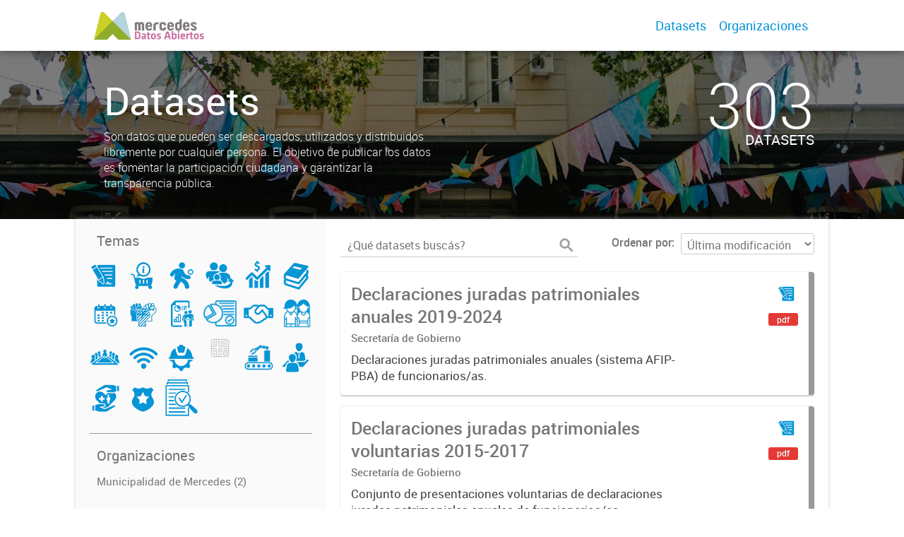

--- FILE ---
content_type: text/html; charset=utf-8
request_url: https://datosabiertos.mercedes.gob.ar/dataset?groups=declaraciones-juradas&tags=Patrimonio&tags=Declaraciones+juradas
body_size: 5828
content:
<!DOCTYPE html>
<!--[if IE 7]> <html lang="es" class="ie ie7"> <![endif]-->
<!--[if IE 8]> <html lang="es" class="ie ie8"> <![endif]-->
<!--[if IE 9]> <html lang="es" class="ie9"> <![endif]-->
<!--[if gt IE 8]><!--> <html lang="es"> <!--<![endif]-->
  <head>
    <!--[if lte ie 8]><script type="text/javascript" src="/fanstatic/vendor/:version:2019-12-02T16:58:12/html5.min.js"></script><![endif]-->
<link rel="stylesheet" type="text/css" href="/fanstatic/vendor/:version:2019-12-02T16:58:12/select2/select2.css" />
<link rel="stylesheet" type="text/css" href="/fanstatic/css/:version:2019-12-02T16:58:12/main.min.css" />
<link rel="stylesheet" type="text/css" href="/fanstatic/vendor/:version:2019-12-02T16:58:12/font-awesome/css/font-awesome.min.css" />
<link rel="stylesheet" type="text/css" href="/fanstatic/gobar_css/:version:2019-12-02T17:16:31/gobar_style.css" />

    <meta charset="utf-8" />
      <meta name="generator" content="ckan 2.7.6" />
      <meta name="viewport" content="width=device-width, initial-scale=1.0">
    
    
        <!-- Google Tag Manager -->
            <noscript><iframe src="//www.googletagmanager.com/ns.html?id=GTM-MQ5D9KCC"
            height="0" width="0" style="display:none;visibility:hidden"></iframe></noscript>
            <script>(function(w,d,s,l,i){w[l]=w[l]||[];w[l].push({'gtm.start':
            new Date().getTime(),event:'gtm.js'});var f=d.getElementsByTagName(s)[0],
            j=d.createElement(s),dl=l!='dataLayer'?'&l='+l:'';j.async=true;j.src=
            '//www.googletagmanager.com/gtm.js?id='+i+dl;f.parentNode.insertBefore(j,f);
            })(window,document,'script','dataLayer','GTM-MQ5D9KCC');</script>
        <!-- End Google Tag Manager -->
    <meta property="og:url" content="https://datosabiertos.mercedes.gob.ar/">
    <meta property="og:type" content="article">
    <meta property="og:title" content="Datos Abiertos - Municipalidad de Mercedes">
    <meta property="og:site_name" content="Datos Abiertos - Municipalidad de Mercedes">
    <meta property="og:description" content="Impulsamos la transparencia y la modernización mediante datos abiertos, invitando a la ciudadanía, empresas y universidades a colaborar para mejorar la gestión pública.">
    <meta property="og:image" content="https://datosabiertos.mercedes.gob.ar/user_images/ncd.png">
    <meta property="og:image:type" content="image/png">
    <meta property="og:image:width" content="2400">
    <meta property="og:image:height" content="1260">
    <meta property="og:locale" content="es_AR">

    <meta name="twitter:card" content="summary">
    <meta name="twitter:site:id" content="@@munimercedes"/>
    <meta name="twitter:image:src" content="https://datosabiertos.mercedes.gob.ar/user_images/ncd.png">
    <meta name="twitter:title" content="Datos Abiertos - Municipalidad de Mercedes">
    <meta name="twitter:description" content="Impulsamos la transparencia y la modernización mediante datos abiertos, invitando a la ciudadanía, empresas y universidades a colaborar para mejorar la gestión pública">
    <title>
    Datos Abiertos Mercedes - Datos</title>

    
    
   <link rel="shortcut icon" href="/favicon.ico"/>
    
        <script type="text/javascript">
  (function(i,s,o,g,r,a,m){i['GoogleAnalyticsObject']=r;i[r]=i[r]||function(){
  (i[r].q=i[r].q||[]).push(arguments)},i[r].l=1*new Date();a=s.createElement(o),
  m=s.getElementsByTagName(o)[0];a.async=1;a.src=g;m.parentNode.insertBefore(a,m)
  })(window,document,'script','//www.google-analytics.com/analytics.js','ga');

  ga('create', '', '', {});
     
  ga('set', 'anonymizeIp', true);
  ga('send', 'pageview');
</script>
    
   <link rel="alternate" type="text/n3" href="https://datosabiertos.mercedes.gob.ar/catalog.n3"/>
   <link rel="alternate" type="text/ttl" href="https://datosabiertos.mercedes.gob.ar/catalog.ttl"/>
   <link rel="alternate" type="application/rdf+xml" href="https://datosabiertos.mercedes.gob.ar/catalog.xml"/>
   <link rel="alternate" type="application/ld+json" href="https://datosabiertos.mercedes.gob.ar/catalog.jsonld"/>

      
    

    
      
      
    
    
  </head>

  
  <body data-site-root="https://datosabiertos.mercedes.gob.ar/" data-locale-root="https://datosabiertos.mercedes.gob.ar/" >

    
    <style type="text/css">
        
    </style>

    <div class="footer-down">
            
<div id="header" class="container-fluid">
    <div class="restricted-max-width">
        <div id="header-spacing" class="col-xs-12 col-sm-10 col-sm-offset-1">

            

            <div class="col-xs-12 col-sm-5 no-padding logo-header">
                <div class="logo-and-xs-icon">
                    <i class="icon-reorder fa fa-bars" aria-hidden="true"></i>
                    <a href="/">
                        
                        <img src="/user_images/logo-datos.jpg" alt="/" class="logo-ministerio">
                    </a>
                    
                </div>
                <div class="xs-navbar hidden">
                    <div class="navbar-link">
                        <a href="/dataset">
                            DATASETS
                        </a>
                    </div>
                    <hr>
                    
                    
                        <div class="navbar-link">
                            <a href="/organizaciones">
                                ORGANIZACIONES
                            </a>
                        </div>
                    

                    

                    <div class="navbar-link dropdown-navbar-link">
                        <span class="username"></span> <svg class="user-logo" xmlns="http://www.w3.org/2000/svg" viewBox="0 0 128.46 128.46"><path d="M128.46,64.23A63.15,63.15,0,0,0,119.84,32,64.21,64.21,0,0,0,96.48,8.62,63.12,63.12,0,0,0,64.23,0,63.12,63.12,0,0,0,32,8.62,64.2,64.2,0,0,0,8.62,32,63.15,63.15,0,0,0,0,64.23,63.15,63.15,0,0,0,8.62,96.48a64.76,64.76,0,0,0,9.82,12.86l-.16.27a70.09,70.09,0,0,0,9.2,7.34c1.46,1,3,2,4.51,2.91a63.17,63.17,0,0,0,32.25,8.62,63.17,63.17,0,0,0,32.25-8.62,66.19,66.19,0,0,0,7-4.74,72.41,72.41,0,0,0,6.61-5.51l-.14-.23a64.76,64.76,0,0,0,9.85-12.89A63.15,63.15,0,0,0,128.46,64.23Zm-20.52,41.89C101.56,96.56,88,81,66.73,79.8a26.25,26.25,0,0,0,16.88-7.9,26.44,26.44,0,0,0,8-19.41,26.44,26.44,0,0,0-8-19.4,26.42,26.42,0,0,0-19.4-8,26.41,26.41,0,0,0-19.4,8,26.44,26.44,0,0,0-8,19.4,26.44,26.44,0,0,0,8,19.41,26.25,26.25,0,0,0,16.87,7.9C40.48,81,26.88,96.52,20.49,106.09a61.14,61.14,0,0,1-8.66-11.48A59.48,59.48,0,0,1,3.71,64.23a59.48,59.48,0,0,1,8.11-30.37,60.53,60.53,0,0,1,22-22A59.45,59.45,0,0,1,64.23,3.71,59.46,59.46,0,0,1,94.6,11.83a60.54,60.54,0,0,1,22,22,59.48,59.48,0,0,1,8.11,30.37,59.48,59.48,0,0,1-8.11,30.37A61.14,61.14,0,0,1,107.94,106.12Z" style="fill:#0695d6"/></svg>
                    </div>
                    <div class="dropdown-navbar hidden">
                        <div class="navbar-link">
                            <a href="/configurar/mi_cuenta">
                                MI CUENTA
                            </a>
                        </div><div class="navbar-link">
                            <a href="https://datosgobar.github.io/portal-andino/quickstart/" target="_blank">
                                AYUDA
                            </a>
                        </div>

                        <div class="navbar-link">
                            <a href="/logout">
                                SALIR
                            </a>
                        </div>
                    </div>
                </div>
            </div>

            <div class="col-xs-12 col-sm-7 no-padding header-links"><a class="header-link" href="/dataset">Datasets</a><a class="header-link" href="/organizaciones">Organizaciones</a></div>
        </div>
    </div>
</div>
        

    


<div id="title" class="package-title container-fluid" style="background-image:url(&#34;/user_images/1M5A4064-recortado.jpg&#34;)">
    <div class="background-overlay">
        <div class="restricted-max-width">
            <div class="col-xs-12 col-md-10 col-md-offset-1">
                <div id="title-container" class="col-xs-12 col-md-6 text-left">
                    <h1>Datasets</h1>

                    <p class="description">
                        
                        Son datos que pueden ser descargados, utilizados y distribuidos
libremente por cualquier persona. El objetivo de publicar los datos
es fomentar la participación ciudadana y garantizar la transparencia pública.
                        
                    </p>
                </div>
                <div id="stats" class="col-xs-12 col-md-4 col-md-offset-2">
                    <div class="col-xs-12">
                        <p class="stat">303</p>

                        <p class="stats-legend datasets">DATASETS</p>
                    </div>
                </div>
            </div>
        </div>
    </div>
</div>



    <div class="package-container container-fluid">
        <div class="restricted-max-width">
            <div class="package-search col-xs-12 col-md-10 col-md-offset-1">
                <div class="filters-container col-md-4">
    <div class="hidden-md hidden-lg hide-filters-button">
        <i class="icon-chevron-left"></i>
    </div>
    <div class="search-filter invisible">
        <h2 class="filter-title">Temas</h2>

        <div class="group-images"><div class="group-image-container available active"><a href="/dataset?tags=Patrimonio&amp;tags=Declaraciones+juradas"><img src="https://datosabiertos.mercedes.gob.ar/uploads/group/2021-02-02-153643.771553datos-abiertos-iconosdeclaraciones-juradas.png" data-title="Declaraciones juradas patrimoniales (2)" data-replace=svg></a></div><div class="group-image-container  "><img src="https://datosabiertos.mercedes.gob.ar/uploads/group/2024-02-15-165206.2667182021-06-07-134241.582019WhatsApp-Image-2021-06-07-at-08.33.36-sin-fondo.png" data-title="Defensa del consumidor (0)" data-replace=svg></div><div class="group-image-container  "><img src="https://datosabiertos.mercedes.gob.ar/uploads/group/2021-04-21-130731.855321datos-abiertos-iconosdeportes.png" data-title="Deportes (0)" data-replace=svg></div><div class="group-image-container  "><img src="https://datosabiertos.mercedes.gob.ar/uploads/group/2021-02-02-153654.493233datos-abiertos-iconosdesarollo-de-la-comunidad.png" data-title="Desarrollo de la Comunidad (0)" data-replace=svg></div><div class="group-image-container  "><img src="https://datosabiertos.mercedes.gob.ar/uploads/group/2021-02-02-153705.572002datos-abiertos-iconoseconomia.png" data-title="Economía y Hacienda (0)" data-replace=svg></div><div class="group-image-container  "><img src="https://datosabiertos.mercedes.gob.ar/uploads/group/2021-02-02-153713.862380datos-abiertos-iconoseducacion.png" data-title="Educación  (0)" data-replace=svg></div><div class="group-image-container  "><img src="https://datosabiertos.mercedes.gob.ar/uploads/group/2024-02-15-164634.3924722023-01-31-131400.459737datos-abiertos-iconoseventos-fondo-transparente.png" data-title="Eventos masivos y fiestas populares (0)" data-replace=svg></div><div class="group-image-container  "><img src="https://datosabiertos.mercedes.gob.ar/uploads/group/2024-02-15-165432.4319662021-06-07-134255.066842WhatsApp-Image-2021-06-07-at-08.33.36-1-sin-fondo.pn" data-title="Género (0)" data-replace=svg></div><div class="group-image-container  "><img src="https://datosabiertos.mercedes.gob.ar/uploads/group/2021-06-16-121054.777300datos-abiertos-iconosdatos-censales.png" data-title="Indicadores (0)" data-replace=svg></div><div class="group-image-container  "><img src="https://datosabiertos.mercedes.gob.ar/uploads/group/2025-12-29-164250.124497informes.png" data-title="Informes_ejecutivos (0)" data-replace=svg></div><div class="group-image-container  "><img src="https://datosabiertos.mercedes.gob.ar/uploads/group/2021-02-02-153824.165023datos-abiertos-iconossociedades-civiles.png" data-title="Instituciones de la comunidad (0)" data-replace=svg></div><div class="group-image-container  "><img src="https://datosabiertos.mercedes.gob.ar/uploads/group/2024-02-15-165025.4135332021-07-12-121343.821386Juventud-sin-fondo.png" data-title="Juventud (0)" data-replace=svg></div><div class="group-image-container  "><img src="https://datosabiertos.mercedes.gob.ar/uploads/group/2022-03-10-125752.769069datos-abiertos-iconosapertura-sesiones.png" data-title="Mensajes de apertura de sesiones del Honorable Concejo Deliberante (0)" data-replace=svg></div><div class="group-image-container  "><img src="https://datosabiertos.mercedes.gob.ar/uploads/group/2021-02-02-153722.147579datos-abiertos-iconosmodernizacion.png" data-title="Modernización del Estado (0)" data-replace=svg></div><div class="group-image-container  "><img src="https://datosabiertos.mercedes.gob.ar/uploads/group/2021-02-02-153731.371170datos-abiertos-iconosobras.png" data-title="Obras y Servicios Públicos  (0)" data-replace=svg></div><div class="group-image-container  "><img src="https://datosabiertos.mercedes.gob.ar/uploads/group/2024-02-22-172026.461407casco-urbano.svg" data-title="Planeamiento Urbano y Ordenamiento Territorial (0)" data-replace=svg></div><div class="group-image-container  "><img src="https://datosabiertos.mercedes.gob.ar/uploads/group/2024-02-15-165039.8394062021-07-12-121503.894961Produccion-sin-fondo.png" data-title="Producción (0)" data-replace=svg></div><div class="group-image-container  "><img src="https://datosabiertos.mercedes.gob.ar/uploads/group/2021-02-02-153741.044332datos-abiertos-iconosRRHH.png" data-title="Recursos Humanos (0)" data-replace=svg></div><div class="group-image-container  "><img src="https://datosabiertos.mercedes.gob.ar/uploads/group/2021-02-02-153800.948820datos-abiertos-iconossalud.png" data-title="Salud (0)" data-replace=svg></div><div class="group-image-container  "><img src="https://datosabiertos.mercedes.gob.ar/uploads/group/2021-02-02-153815.034779datos-abiertos-iconosseguridad.png" data-title="Seguridad (0)" data-replace=svg></div><div class="group-image-container  "><img src="https://datosabiertos.mercedes.gob.ar/uploads/group/2025-12-29-164300.570632transparencia.png" data-title="Transparencia (0)" data-replace=svg></div></div>

        <hr>
    </div>

<div class="search-filter invisible">
    <h2 class="filter-title">Organizaciones</h2>
    
        <ul class="filter-values">
            
                
            
                
                    
                    
                    <a href="/dataset?groups=declaraciones-juradas&amp;tags=Declaraciones+juradas&amp;tags=Patrimonio&amp;organization=munimercedes">
                        <li class="filter-value ">
                            <span>Municipalidad de Mercedes (2)</span>
                            <img class="close-filter" src="/img/close-filter.svg">
                        </li>
                    </a>
                
            
        </ul>

        
            
        
    
    <hr>
</div>
    
    <div class="search-filter invisible">
        <h2 class="filter-title">Etiquetas</h2>
        
            <ul class="filter-values">
                
                    
                    
                    <a href="/dataset?groups=declaraciones-juradas&amp;tags=Patrimonio">
                        <li class="filter-value  active">
                            <span>Declaraciones juradas (2)</span>
                            <img class="close-filter" src="/img/close-filter.svg">
                        </li>
                    </a>
                
                    
                    
                    <a href="/dataset?groups=declaraciones-juradas&amp;tags=Declaraciones+juradas&amp;tags=Patrimonio&amp;tags=Funcionarios">
                        <li class="filter-value ">
                            <span>Funcionarios (2)</span>
                            <img class="close-filter" src="/img/close-filter.svg">
                        </li>
                    </a>
                
                    
                    
                    <a href="/dataset?groups=declaraciones-juradas&amp;tags=Declaraciones+juradas&amp;tags=Patrimonio&amp;tags=Gobierno">
                        <li class="filter-value ">
                            <span>Gobierno (2)</span>
                            <img class="close-filter" src="/img/close-filter.svg">
                        </li>
                    </a>
                
                    
                    
                    <a href="/dataset?groups=declaraciones-juradas&amp;tags=Declaraciones+juradas">
                        <li class="filter-value  active">
                            <span>Patrimonio (2)</span>
                            <img class="close-filter" src="/img/close-filter.svg">
                        </li>
                    </a>
                
            </ul>

            
                
            
        
        <hr>
    </div>

    <a class="close no-text hide-filters"><i class="icon-remove-sign"></i><span class="text">close</span></a>
</div>
                <div id="search-results" class="col-xs-12 col-md-8 invisible">
    

    

    







<form id="dataset-search-form"  class="search-form container-fluid search-and-order"
      method="get" data-module="select-switch">
    <div class="restricted-max-width">
        <div class="searcher col-xs-12 col-sm-6">
            <div class="hidden-md hidden-lg menu-button">
                <svg fill="#000000" height="24" viewBox="0 0 24 24" width="24" xmlns="http://www.w3.org/2000/svg">
    <path d="M3 18h18v-2H3v2zm0-5h18v-2H3v2zm0-7v2h18V6H3z"/>
</svg>
            </div>

            <input type="text" class="search" name="q" value="" autocomplete="off"
                   placeholder="¿Qué datasets buscás?" maxlength="200">
            <button type="submit" value="search">
                <img src="/img/search_gris.svg" class="search-icon">
            </button>
        </div>

        <span>
    
    

    
        
            
    <input type="hidden" name="groups" value="declaraciones-juradas"/>

        
    
        
            
    <input type="hidden" name="tags" value="Declaraciones juradas"/>

        
    
        
            
    <input type="hidden" name="tags" value="Patrimonio"/>

        
    
</span>

        <div class="order hidden-xs col-sm-6">
            <label for="field-order-by">Ordenar por</label>
            <select id="field-order-by" name="sort">
                
                    
                        <option value="metadata_modified desc">Última modificación</option>
                    
                
                    
                        <option value="title_string asc">Ascendente (A - Z)</option>
                    
                
                    
                        <option value="title_string desc">Descendente (Z - A)</option>
                    
                
            </select>
            <button class="btn js-hide" type="submit" style="display:none;"></button>
        </div>
    </div>
</form>


    




    <div class="dataset-list"><a href="/dataset/declaraciones-juradas" class="dataset-item">
    <div class="dataset-container">
        <div class="dataset-border container-fluid">
            <div class="restricted-max-width">
                <div class="dataset-content col-xs-9">
                    <h3 class="dataset-title">Declaraciones juradas patrimoniales anuales 2019-2024</h3>

                    <div class="dataset-author">Secretaría de Gobierno</div>
                    <div class="dataset-notes">Declaraciones juradas patrimoniales anuales (sistema AFIP-PBA) de funcionarios/as.</div>
                </div>
                <div class="dataset-groups-and-resources col-xs-3"><div class="dataset-groups"><img src="/uploads/group/2021-02-02-153643.771553datos-abiertos-iconosdeclaraciones-juradas.png" title="Declaraciones juradas patrimoniales" class="group-image"></div><div class="dataset-resources">
                                
                            
                            <span class="label" data-format="pdf">pdf</span></div>
                </div>
            </div>
        </div>

    </div>
</a><a href="/dataset/ddjj-presentaciones-voluntarias-anticorrupcion" class="dataset-item">
    <div class="dataset-container">
        <div class="dataset-border container-fluid">
            <div class="restricted-max-width">
                <div class="dataset-content col-xs-9">
                    <h3 class="dataset-title">Declaraciones juradas patrimoniales voluntarias 2015-2017</h3>

                    <div class="dataset-author">Secretaría de Gobierno</div>
                    <div class="dataset-notes">Conjunto de presentaciones voluntarias de declaraciones juradas patrimoniales anuales de funcionarios/as. Comprende el período 2015-2017.</div>
                </div>
                <div class="dataset-groups-and-resources col-xs-3"><div class="dataset-groups"><img src="/uploads/group/2021-02-02-153643.771553datos-abiertos-iconosdeclaraciones-juradas.png" title="Declaraciones juradas patrimoniales" class="group-image"></div><div class="dataset-resources">
                                
                            
                            <span class="label" data-format="pdf">pdf</span></div>
                </div>
            </div>
        </div>

    </div>
</a></div>

    

    <div class="filters-veil"></div>
</div>
            </div>
        </div>
    </div>

    


            <div id="footer" class="container-fluid">
    <div class="restricted-max-width">
        <div id="footer-spacer" class="col-xs-10 col-xs-offset-1">
            <div class="footer-section logo col-xs-12 col-sm-6 col-md-6">
                <p>
                    
                    
                    
                        <a href="https://twitter.com/munimercedes" target="_blank" class="social-link">
                            <i class="fa fa-twitter" aria-hidden="true"></i>
                        </a>
                    

                    
                    
                    
                        <a href="https://www.facebook.com/munimercedes" target="_blank" class="social-link">
                            <i class="fa fa-facebook" aria-hidden="true"></i>
                        </a>
                    

                    
                    
                    

                    
                    
                    
                        <a href="https://www.instagram.com/munimercedes/" target="_blank" class="social-link">
                            <i class="fa fa-instagram" aria-hidden="true"></i>
                        </a>
                    

                    
                    
                    
                        <a href="https://www.youtube.com/c/MunicipalidadMercedes" target="_blank" class="social-link">
                            <i class="fa fa-youtube-play" aria-hidden="true"></i>
                        </a>
                    

                    
                    
                    

                    
                    
                    

                    
                </p>
                <div class="logo-edit-container">
                    
                    
                    <a href="https://www.mercedes.gob.ar" target="_blank">
                        <img src="/user_images/logo_0.jpg" alt="https://www.mercedes.gob.ar" class="logo-ministerio">
                    </a>
                    
                </div>
            </div>
            <div class="footer-section links-internos hidden-xs hidden-sm col-md-3">
                
                
            </div>
            <div class="footer-section links-externos col-xs-12 col-sm-6 col-md-3">
                
                
                    <p><a href="mailto:modernizacion@mercedes.gob.ar">Contactanos</a></p>
                
                <p class="ckan-link">
                    Desarrollado por<br><a href="https://github.com/datosgobar/distribuible.datos.gob.ar" target="_blank">Andino</a> con <a href="http://ckan.org/" target="_blank"><span class="ckan-name">CKAN</span></a>
                </p>
                <p class="ckan-link">
                    Versión: 2.6.3
                </p>
            </div>
        </div>
    </div>
</div>

            
        </div>
    
    
    
    
    
    
    
    
    
    
    
  
    
  
    
    <div class="js-hide" data-module="google-analytics"
      data-module-googleanalytics_resource_prefix="">
    </div>
  


      
  <script>document.getElementsByTagName('html')[0].className += ' js';</script>
<script type="text/javascript" src="/fanstatic/vendor/:version:2019-12-02T16:58:12/jquery.min.js"></script>
<script type="text/javascript" src="/fanstatic/vendor/:version:2019-12-02T16:58:12/:bundle:bootstrap/js/bootstrap.min.js;jed.min.js;moment-with-locales.js;select2/select2.min.js"></script>
<script type="text/javascript" src="/fanstatic/base/:version:2019-12-02T16:58:12/:bundle:plugins/jquery.inherit.min.js;plugins/jquery.proxy-all.min.js;plugins/jquery.url-helpers.min.js;plugins/jquery.date-helpers.min.js;plugins/jquery.slug.min.js;plugins/jquery.slug-preview.min.js;plugins/jquery.truncator.min.js;plugins/jquery.masonry.min.js;plugins/jquery.form-warning.min.js;sandbox.min.js;module.min.js;pubsub.min.js;client.min.js;notify.min.js;i18n.min.js;main.min.js;modules/select-switch.min.js;modules/slug-preview.min.js;modules/basic-form.min.js;modules/confirm-action.min.js;modules/api-info.min.js;modules/autocomplete.min.js;modules/custom-fields.min.js;modules/data-viewer.min.js;modules/table-selectable-rows.min.js;modules/resource-form.min.js;modules/resource-upload-field.min.js;modules/resource-reorder.min.js;modules/resource-view-reorder.min.js;modules/follow.min.js;modules/activity-stream.min.js;modules/dashboard.min.js;modules/resource-view-embed.min.js;view-filters.min.js;modules/resource-view-filters-form.min.js;modules/resource-view-filters.min.js;modules/table-toggle-more.min.js;modules/dataset-visibility.min.js;modules/media-grid.min.js;modules/image-upload.min.js"></script>
<script type="text/javascript" src="/fanstatic/ckanext-googleanalytics/:version:2019-12-02T16:58:24/googleanalytics_event_tracking.js"></script>
<script type="text/javascript" src="/fanstatic/gobar_js/:version:2019-12-02T17:16:31/:bundle:replace_svg.js;header.js;background_ie.js;console_message.js;forms/custom_popup.js;libs/BootstrapMenu.js;libs/clamp.js;libs/bootstrap_scripts.js;search/filters.js;search/groups.js"></script></body>
</html>